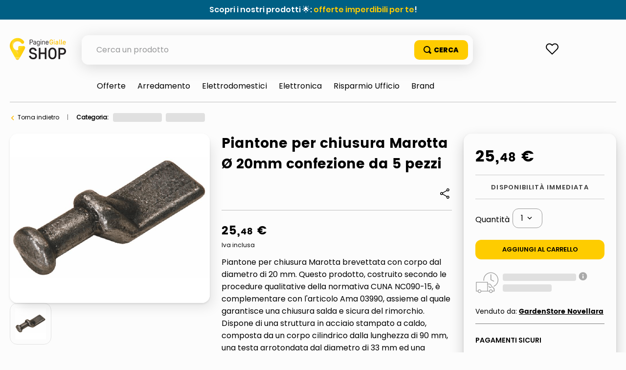

--- FILE ---
content_type: text/html; charset=utf-8
request_url: https://www.google.com/recaptcha/enterprise/anchor?ar=1&k=6LdV7CIpAAAAAPUrHXWlFArQ5hSiNQJk6Ja-vcYM&co=aHR0cHM6Ly9zaG9wLnBhZ2luZWdpYWxsZS5pdDo0NDM.&hl=it&v=PoyoqOPhxBO7pBk68S4YbpHZ&size=invisible&anchor-ms=20000&execute-ms=30000&cb=430qwdp3vqmk
body_size: 48974
content:
<!DOCTYPE HTML><html dir="ltr" lang="it"><head><meta http-equiv="Content-Type" content="text/html; charset=UTF-8">
<meta http-equiv="X-UA-Compatible" content="IE=edge">
<title>reCAPTCHA</title>
<style type="text/css">
/* cyrillic-ext */
@font-face {
  font-family: 'Roboto';
  font-style: normal;
  font-weight: 400;
  font-stretch: 100%;
  src: url(//fonts.gstatic.com/s/roboto/v48/KFO7CnqEu92Fr1ME7kSn66aGLdTylUAMa3GUBHMdazTgWw.woff2) format('woff2');
  unicode-range: U+0460-052F, U+1C80-1C8A, U+20B4, U+2DE0-2DFF, U+A640-A69F, U+FE2E-FE2F;
}
/* cyrillic */
@font-face {
  font-family: 'Roboto';
  font-style: normal;
  font-weight: 400;
  font-stretch: 100%;
  src: url(//fonts.gstatic.com/s/roboto/v48/KFO7CnqEu92Fr1ME7kSn66aGLdTylUAMa3iUBHMdazTgWw.woff2) format('woff2');
  unicode-range: U+0301, U+0400-045F, U+0490-0491, U+04B0-04B1, U+2116;
}
/* greek-ext */
@font-face {
  font-family: 'Roboto';
  font-style: normal;
  font-weight: 400;
  font-stretch: 100%;
  src: url(//fonts.gstatic.com/s/roboto/v48/KFO7CnqEu92Fr1ME7kSn66aGLdTylUAMa3CUBHMdazTgWw.woff2) format('woff2');
  unicode-range: U+1F00-1FFF;
}
/* greek */
@font-face {
  font-family: 'Roboto';
  font-style: normal;
  font-weight: 400;
  font-stretch: 100%;
  src: url(//fonts.gstatic.com/s/roboto/v48/KFO7CnqEu92Fr1ME7kSn66aGLdTylUAMa3-UBHMdazTgWw.woff2) format('woff2');
  unicode-range: U+0370-0377, U+037A-037F, U+0384-038A, U+038C, U+038E-03A1, U+03A3-03FF;
}
/* math */
@font-face {
  font-family: 'Roboto';
  font-style: normal;
  font-weight: 400;
  font-stretch: 100%;
  src: url(//fonts.gstatic.com/s/roboto/v48/KFO7CnqEu92Fr1ME7kSn66aGLdTylUAMawCUBHMdazTgWw.woff2) format('woff2');
  unicode-range: U+0302-0303, U+0305, U+0307-0308, U+0310, U+0312, U+0315, U+031A, U+0326-0327, U+032C, U+032F-0330, U+0332-0333, U+0338, U+033A, U+0346, U+034D, U+0391-03A1, U+03A3-03A9, U+03B1-03C9, U+03D1, U+03D5-03D6, U+03F0-03F1, U+03F4-03F5, U+2016-2017, U+2034-2038, U+203C, U+2040, U+2043, U+2047, U+2050, U+2057, U+205F, U+2070-2071, U+2074-208E, U+2090-209C, U+20D0-20DC, U+20E1, U+20E5-20EF, U+2100-2112, U+2114-2115, U+2117-2121, U+2123-214F, U+2190, U+2192, U+2194-21AE, U+21B0-21E5, U+21F1-21F2, U+21F4-2211, U+2213-2214, U+2216-22FF, U+2308-230B, U+2310, U+2319, U+231C-2321, U+2336-237A, U+237C, U+2395, U+239B-23B7, U+23D0, U+23DC-23E1, U+2474-2475, U+25AF, U+25B3, U+25B7, U+25BD, U+25C1, U+25CA, U+25CC, U+25FB, U+266D-266F, U+27C0-27FF, U+2900-2AFF, U+2B0E-2B11, U+2B30-2B4C, U+2BFE, U+3030, U+FF5B, U+FF5D, U+1D400-1D7FF, U+1EE00-1EEFF;
}
/* symbols */
@font-face {
  font-family: 'Roboto';
  font-style: normal;
  font-weight: 400;
  font-stretch: 100%;
  src: url(//fonts.gstatic.com/s/roboto/v48/KFO7CnqEu92Fr1ME7kSn66aGLdTylUAMaxKUBHMdazTgWw.woff2) format('woff2');
  unicode-range: U+0001-000C, U+000E-001F, U+007F-009F, U+20DD-20E0, U+20E2-20E4, U+2150-218F, U+2190, U+2192, U+2194-2199, U+21AF, U+21E6-21F0, U+21F3, U+2218-2219, U+2299, U+22C4-22C6, U+2300-243F, U+2440-244A, U+2460-24FF, U+25A0-27BF, U+2800-28FF, U+2921-2922, U+2981, U+29BF, U+29EB, U+2B00-2BFF, U+4DC0-4DFF, U+FFF9-FFFB, U+10140-1018E, U+10190-1019C, U+101A0, U+101D0-101FD, U+102E0-102FB, U+10E60-10E7E, U+1D2C0-1D2D3, U+1D2E0-1D37F, U+1F000-1F0FF, U+1F100-1F1AD, U+1F1E6-1F1FF, U+1F30D-1F30F, U+1F315, U+1F31C, U+1F31E, U+1F320-1F32C, U+1F336, U+1F378, U+1F37D, U+1F382, U+1F393-1F39F, U+1F3A7-1F3A8, U+1F3AC-1F3AF, U+1F3C2, U+1F3C4-1F3C6, U+1F3CA-1F3CE, U+1F3D4-1F3E0, U+1F3ED, U+1F3F1-1F3F3, U+1F3F5-1F3F7, U+1F408, U+1F415, U+1F41F, U+1F426, U+1F43F, U+1F441-1F442, U+1F444, U+1F446-1F449, U+1F44C-1F44E, U+1F453, U+1F46A, U+1F47D, U+1F4A3, U+1F4B0, U+1F4B3, U+1F4B9, U+1F4BB, U+1F4BF, U+1F4C8-1F4CB, U+1F4D6, U+1F4DA, U+1F4DF, U+1F4E3-1F4E6, U+1F4EA-1F4ED, U+1F4F7, U+1F4F9-1F4FB, U+1F4FD-1F4FE, U+1F503, U+1F507-1F50B, U+1F50D, U+1F512-1F513, U+1F53E-1F54A, U+1F54F-1F5FA, U+1F610, U+1F650-1F67F, U+1F687, U+1F68D, U+1F691, U+1F694, U+1F698, U+1F6AD, U+1F6B2, U+1F6B9-1F6BA, U+1F6BC, U+1F6C6-1F6CF, U+1F6D3-1F6D7, U+1F6E0-1F6EA, U+1F6F0-1F6F3, U+1F6F7-1F6FC, U+1F700-1F7FF, U+1F800-1F80B, U+1F810-1F847, U+1F850-1F859, U+1F860-1F887, U+1F890-1F8AD, U+1F8B0-1F8BB, U+1F8C0-1F8C1, U+1F900-1F90B, U+1F93B, U+1F946, U+1F984, U+1F996, U+1F9E9, U+1FA00-1FA6F, U+1FA70-1FA7C, U+1FA80-1FA89, U+1FA8F-1FAC6, U+1FACE-1FADC, U+1FADF-1FAE9, U+1FAF0-1FAF8, U+1FB00-1FBFF;
}
/* vietnamese */
@font-face {
  font-family: 'Roboto';
  font-style: normal;
  font-weight: 400;
  font-stretch: 100%;
  src: url(//fonts.gstatic.com/s/roboto/v48/KFO7CnqEu92Fr1ME7kSn66aGLdTylUAMa3OUBHMdazTgWw.woff2) format('woff2');
  unicode-range: U+0102-0103, U+0110-0111, U+0128-0129, U+0168-0169, U+01A0-01A1, U+01AF-01B0, U+0300-0301, U+0303-0304, U+0308-0309, U+0323, U+0329, U+1EA0-1EF9, U+20AB;
}
/* latin-ext */
@font-face {
  font-family: 'Roboto';
  font-style: normal;
  font-weight: 400;
  font-stretch: 100%;
  src: url(//fonts.gstatic.com/s/roboto/v48/KFO7CnqEu92Fr1ME7kSn66aGLdTylUAMa3KUBHMdazTgWw.woff2) format('woff2');
  unicode-range: U+0100-02BA, U+02BD-02C5, U+02C7-02CC, U+02CE-02D7, U+02DD-02FF, U+0304, U+0308, U+0329, U+1D00-1DBF, U+1E00-1E9F, U+1EF2-1EFF, U+2020, U+20A0-20AB, U+20AD-20C0, U+2113, U+2C60-2C7F, U+A720-A7FF;
}
/* latin */
@font-face {
  font-family: 'Roboto';
  font-style: normal;
  font-weight: 400;
  font-stretch: 100%;
  src: url(//fonts.gstatic.com/s/roboto/v48/KFO7CnqEu92Fr1ME7kSn66aGLdTylUAMa3yUBHMdazQ.woff2) format('woff2');
  unicode-range: U+0000-00FF, U+0131, U+0152-0153, U+02BB-02BC, U+02C6, U+02DA, U+02DC, U+0304, U+0308, U+0329, U+2000-206F, U+20AC, U+2122, U+2191, U+2193, U+2212, U+2215, U+FEFF, U+FFFD;
}
/* cyrillic-ext */
@font-face {
  font-family: 'Roboto';
  font-style: normal;
  font-weight: 500;
  font-stretch: 100%;
  src: url(//fonts.gstatic.com/s/roboto/v48/KFO7CnqEu92Fr1ME7kSn66aGLdTylUAMa3GUBHMdazTgWw.woff2) format('woff2');
  unicode-range: U+0460-052F, U+1C80-1C8A, U+20B4, U+2DE0-2DFF, U+A640-A69F, U+FE2E-FE2F;
}
/* cyrillic */
@font-face {
  font-family: 'Roboto';
  font-style: normal;
  font-weight: 500;
  font-stretch: 100%;
  src: url(//fonts.gstatic.com/s/roboto/v48/KFO7CnqEu92Fr1ME7kSn66aGLdTylUAMa3iUBHMdazTgWw.woff2) format('woff2');
  unicode-range: U+0301, U+0400-045F, U+0490-0491, U+04B0-04B1, U+2116;
}
/* greek-ext */
@font-face {
  font-family: 'Roboto';
  font-style: normal;
  font-weight: 500;
  font-stretch: 100%;
  src: url(//fonts.gstatic.com/s/roboto/v48/KFO7CnqEu92Fr1ME7kSn66aGLdTylUAMa3CUBHMdazTgWw.woff2) format('woff2');
  unicode-range: U+1F00-1FFF;
}
/* greek */
@font-face {
  font-family: 'Roboto';
  font-style: normal;
  font-weight: 500;
  font-stretch: 100%;
  src: url(//fonts.gstatic.com/s/roboto/v48/KFO7CnqEu92Fr1ME7kSn66aGLdTylUAMa3-UBHMdazTgWw.woff2) format('woff2');
  unicode-range: U+0370-0377, U+037A-037F, U+0384-038A, U+038C, U+038E-03A1, U+03A3-03FF;
}
/* math */
@font-face {
  font-family: 'Roboto';
  font-style: normal;
  font-weight: 500;
  font-stretch: 100%;
  src: url(//fonts.gstatic.com/s/roboto/v48/KFO7CnqEu92Fr1ME7kSn66aGLdTylUAMawCUBHMdazTgWw.woff2) format('woff2');
  unicode-range: U+0302-0303, U+0305, U+0307-0308, U+0310, U+0312, U+0315, U+031A, U+0326-0327, U+032C, U+032F-0330, U+0332-0333, U+0338, U+033A, U+0346, U+034D, U+0391-03A1, U+03A3-03A9, U+03B1-03C9, U+03D1, U+03D5-03D6, U+03F0-03F1, U+03F4-03F5, U+2016-2017, U+2034-2038, U+203C, U+2040, U+2043, U+2047, U+2050, U+2057, U+205F, U+2070-2071, U+2074-208E, U+2090-209C, U+20D0-20DC, U+20E1, U+20E5-20EF, U+2100-2112, U+2114-2115, U+2117-2121, U+2123-214F, U+2190, U+2192, U+2194-21AE, U+21B0-21E5, U+21F1-21F2, U+21F4-2211, U+2213-2214, U+2216-22FF, U+2308-230B, U+2310, U+2319, U+231C-2321, U+2336-237A, U+237C, U+2395, U+239B-23B7, U+23D0, U+23DC-23E1, U+2474-2475, U+25AF, U+25B3, U+25B7, U+25BD, U+25C1, U+25CA, U+25CC, U+25FB, U+266D-266F, U+27C0-27FF, U+2900-2AFF, U+2B0E-2B11, U+2B30-2B4C, U+2BFE, U+3030, U+FF5B, U+FF5D, U+1D400-1D7FF, U+1EE00-1EEFF;
}
/* symbols */
@font-face {
  font-family: 'Roboto';
  font-style: normal;
  font-weight: 500;
  font-stretch: 100%;
  src: url(//fonts.gstatic.com/s/roboto/v48/KFO7CnqEu92Fr1ME7kSn66aGLdTylUAMaxKUBHMdazTgWw.woff2) format('woff2');
  unicode-range: U+0001-000C, U+000E-001F, U+007F-009F, U+20DD-20E0, U+20E2-20E4, U+2150-218F, U+2190, U+2192, U+2194-2199, U+21AF, U+21E6-21F0, U+21F3, U+2218-2219, U+2299, U+22C4-22C6, U+2300-243F, U+2440-244A, U+2460-24FF, U+25A0-27BF, U+2800-28FF, U+2921-2922, U+2981, U+29BF, U+29EB, U+2B00-2BFF, U+4DC0-4DFF, U+FFF9-FFFB, U+10140-1018E, U+10190-1019C, U+101A0, U+101D0-101FD, U+102E0-102FB, U+10E60-10E7E, U+1D2C0-1D2D3, U+1D2E0-1D37F, U+1F000-1F0FF, U+1F100-1F1AD, U+1F1E6-1F1FF, U+1F30D-1F30F, U+1F315, U+1F31C, U+1F31E, U+1F320-1F32C, U+1F336, U+1F378, U+1F37D, U+1F382, U+1F393-1F39F, U+1F3A7-1F3A8, U+1F3AC-1F3AF, U+1F3C2, U+1F3C4-1F3C6, U+1F3CA-1F3CE, U+1F3D4-1F3E0, U+1F3ED, U+1F3F1-1F3F3, U+1F3F5-1F3F7, U+1F408, U+1F415, U+1F41F, U+1F426, U+1F43F, U+1F441-1F442, U+1F444, U+1F446-1F449, U+1F44C-1F44E, U+1F453, U+1F46A, U+1F47D, U+1F4A3, U+1F4B0, U+1F4B3, U+1F4B9, U+1F4BB, U+1F4BF, U+1F4C8-1F4CB, U+1F4D6, U+1F4DA, U+1F4DF, U+1F4E3-1F4E6, U+1F4EA-1F4ED, U+1F4F7, U+1F4F9-1F4FB, U+1F4FD-1F4FE, U+1F503, U+1F507-1F50B, U+1F50D, U+1F512-1F513, U+1F53E-1F54A, U+1F54F-1F5FA, U+1F610, U+1F650-1F67F, U+1F687, U+1F68D, U+1F691, U+1F694, U+1F698, U+1F6AD, U+1F6B2, U+1F6B9-1F6BA, U+1F6BC, U+1F6C6-1F6CF, U+1F6D3-1F6D7, U+1F6E0-1F6EA, U+1F6F0-1F6F3, U+1F6F7-1F6FC, U+1F700-1F7FF, U+1F800-1F80B, U+1F810-1F847, U+1F850-1F859, U+1F860-1F887, U+1F890-1F8AD, U+1F8B0-1F8BB, U+1F8C0-1F8C1, U+1F900-1F90B, U+1F93B, U+1F946, U+1F984, U+1F996, U+1F9E9, U+1FA00-1FA6F, U+1FA70-1FA7C, U+1FA80-1FA89, U+1FA8F-1FAC6, U+1FACE-1FADC, U+1FADF-1FAE9, U+1FAF0-1FAF8, U+1FB00-1FBFF;
}
/* vietnamese */
@font-face {
  font-family: 'Roboto';
  font-style: normal;
  font-weight: 500;
  font-stretch: 100%;
  src: url(//fonts.gstatic.com/s/roboto/v48/KFO7CnqEu92Fr1ME7kSn66aGLdTylUAMa3OUBHMdazTgWw.woff2) format('woff2');
  unicode-range: U+0102-0103, U+0110-0111, U+0128-0129, U+0168-0169, U+01A0-01A1, U+01AF-01B0, U+0300-0301, U+0303-0304, U+0308-0309, U+0323, U+0329, U+1EA0-1EF9, U+20AB;
}
/* latin-ext */
@font-face {
  font-family: 'Roboto';
  font-style: normal;
  font-weight: 500;
  font-stretch: 100%;
  src: url(//fonts.gstatic.com/s/roboto/v48/KFO7CnqEu92Fr1ME7kSn66aGLdTylUAMa3KUBHMdazTgWw.woff2) format('woff2');
  unicode-range: U+0100-02BA, U+02BD-02C5, U+02C7-02CC, U+02CE-02D7, U+02DD-02FF, U+0304, U+0308, U+0329, U+1D00-1DBF, U+1E00-1E9F, U+1EF2-1EFF, U+2020, U+20A0-20AB, U+20AD-20C0, U+2113, U+2C60-2C7F, U+A720-A7FF;
}
/* latin */
@font-face {
  font-family: 'Roboto';
  font-style: normal;
  font-weight: 500;
  font-stretch: 100%;
  src: url(//fonts.gstatic.com/s/roboto/v48/KFO7CnqEu92Fr1ME7kSn66aGLdTylUAMa3yUBHMdazQ.woff2) format('woff2');
  unicode-range: U+0000-00FF, U+0131, U+0152-0153, U+02BB-02BC, U+02C6, U+02DA, U+02DC, U+0304, U+0308, U+0329, U+2000-206F, U+20AC, U+2122, U+2191, U+2193, U+2212, U+2215, U+FEFF, U+FFFD;
}
/* cyrillic-ext */
@font-face {
  font-family: 'Roboto';
  font-style: normal;
  font-weight: 900;
  font-stretch: 100%;
  src: url(//fonts.gstatic.com/s/roboto/v48/KFO7CnqEu92Fr1ME7kSn66aGLdTylUAMa3GUBHMdazTgWw.woff2) format('woff2');
  unicode-range: U+0460-052F, U+1C80-1C8A, U+20B4, U+2DE0-2DFF, U+A640-A69F, U+FE2E-FE2F;
}
/* cyrillic */
@font-face {
  font-family: 'Roboto';
  font-style: normal;
  font-weight: 900;
  font-stretch: 100%;
  src: url(//fonts.gstatic.com/s/roboto/v48/KFO7CnqEu92Fr1ME7kSn66aGLdTylUAMa3iUBHMdazTgWw.woff2) format('woff2');
  unicode-range: U+0301, U+0400-045F, U+0490-0491, U+04B0-04B1, U+2116;
}
/* greek-ext */
@font-face {
  font-family: 'Roboto';
  font-style: normal;
  font-weight: 900;
  font-stretch: 100%;
  src: url(//fonts.gstatic.com/s/roboto/v48/KFO7CnqEu92Fr1ME7kSn66aGLdTylUAMa3CUBHMdazTgWw.woff2) format('woff2');
  unicode-range: U+1F00-1FFF;
}
/* greek */
@font-face {
  font-family: 'Roboto';
  font-style: normal;
  font-weight: 900;
  font-stretch: 100%;
  src: url(//fonts.gstatic.com/s/roboto/v48/KFO7CnqEu92Fr1ME7kSn66aGLdTylUAMa3-UBHMdazTgWw.woff2) format('woff2');
  unicode-range: U+0370-0377, U+037A-037F, U+0384-038A, U+038C, U+038E-03A1, U+03A3-03FF;
}
/* math */
@font-face {
  font-family: 'Roboto';
  font-style: normal;
  font-weight: 900;
  font-stretch: 100%;
  src: url(//fonts.gstatic.com/s/roboto/v48/KFO7CnqEu92Fr1ME7kSn66aGLdTylUAMawCUBHMdazTgWw.woff2) format('woff2');
  unicode-range: U+0302-0303, U+0305, U+0307-0308, U+0310, U+0312, U+0315, U+031A, U+0326-0327, U+032C, U+032F-0330, U+0332-0333, U+0338, U+033A, U+0346, U+034D, U+0391-03A1, U+03A3-03A9, U+03B1-03C9, U+03D1, U+03D5-03D6, U+03F0-03F1, U+03F4-03F5, U+2016-2017, U+2034-2038, U+203C, U+2040, U+2043, U+2047, U+2050, U+2057, U+205F, U+2070-2071, U+2074-208E, U+2090-209C, U+20D0-20DC, U+20E1, U+20E5-20EF, U+2100-2112, U+2114-2115, U+2117-2121, U+2123-214F, U+2190, U+2192, U+2194-21AE, U+21B0-21E5, U+21F1-21F2, U+21F4-2211, U+2213-2214, U+2216-22FF, U+2308-230B, U+2310, U+2319, U+231C-2321, U+2336-237A, U+237C, U+2395, U+239B-23B7, U+23D0, U+23DC-23E1, U+2474-2475, U+25AF, U+25B3, U+25B7, U+25BD, U+25C1, U+25CA, U+25CC, U+25FB, U+266D-266F, U+27C0-27FF, U+2900-2AFF, U+2B0E-2B11, U+2B30-2B4C, U+2BFE, U+3030, U+FF5B, U+FF5D, U+1D400-1D7FF, U+1EE00-1EEFF;
}
/* symbols */
@font-face {
  font-family: 'Roboto';
  font-style: normal;
  font-weight: 900;
  font-stretch: 100%;
  src: url(//fonts.gstatic.com/s/roboto/v48/KFO7CnqEu92Fr1ME7kSn66aGLdTylUAMaxKUBHMdazTgWw.woff2) format('woff2');
  unicode-range: U+0001-000C, U+000E-001F, U+007F-009F, U+20DD-20E0, U+20E2-20E4, U+2150-218F, U+2190, U+2192, U+2194-2199, U+21AF, U+21E6-21F0, U+21F3, U+2218-2219, U+2299, U+22C4-22C6, U+2300-243F, U+2440-244A, U+2460-24FF, U+25A0-27BF, U+2800-28FF, U+2921-2922, U+2981, U+29BF, U+29EB, U+2B00-2BFF, U+4DC0-4DFF, U+FFF9-FFFB, U+10140-1018E, U+10190-1019C, U+101A0, U+101D0-101FD, U+102E0-102FB, U+10E60-10E7E, U+1D2C0-1D2D3, U+1D2E0-1D37F, U+1F000-1F0FF, U+1F100-1F1AD, U+1F1E6-1F1FF, U+1F30D-1F30F, U+1F315, U+1F31C, U+1F31E, U+1F320-1F32C, U+1F336, U+1F378, U+1F37D, U+1F382, U+1F393-1F39F, U+1F3A7-1F3A8, U+1F3AC-1F3AF, U+1F3C2, U+1F3C4-1F3C6, U+1F3CA-1F3CE, U+1F3D4-1F3E0, U+1F3ED, U+1F3F1-1F3F3, U+1F3F5-1F3F7, U+1F408, U+1F415, U+1F41F, U+1F426, U+1F43F, U+1F441-1F442, U+1F444, U+1F446-1F449, U+1F44C-1F44E, U+1F453, U+1F46A, U+1F47D, U+1F4A3, U+1F4B0, U+1F4B3, U+1F4B9, U+1F4BB, U+1F4BF, U+1F4C8-1F4CB, U+1F4D6, U+1F4DA, U+1F4DF, U+1F4E3-1F4E6, U+1F4EA-1F4ED, U+1F4F7, U+1F4F9-1F4FB, U+1F4FD-1F4FE, U+1F503, U+1F507-1F50B, U+1F50D, U+1F512-1F513, U+1F53E-1F54A, U+1F54F-1F5FA, U+1F610, U+1F650-1F67F, U+1F687, U+1F68D, U+1F691, U+1F694, U+1F698, U+1F6AD, U+1F6B2, U+1F6B9-1F6BA, U+1F6BC, U+1F6C6-1F6CF, U+1F6D3-1F6D7, U+1F6E0-1F6EA, U+1F6F0-1F6F3, U+1F6F7-1F6FC, U+1F700-1F7FF, U+1F800-1F80B, U+1F810-1F847, U+1F850-1F859, U+1F860-1F887, U+1F890-1F8AD, U+1F8B0-1F8BB, U+1F8C0-1F8C1, U+1F900-1F90B, U+1F93B, U+1F946, U+1F984, U+1F996, U+1F9E9, U+1FA00-1FA6F, U+1FA70-1FA7C, U+1FA80-1FA89, U+1FA8F-1FAC6, U+1FACE-1FADC, U+1FADF-1FAE9, U+1FAF0-1FAF8, U+1FB00-1FBFF;
}
/* vietnamese */
@font-face {
  font-family: 'Roboto';
  font-style: normal;
  font-weight: 900;
  font-stretch: 100%;
  src: url(//fonts.gstatic.com/s/roboto/v48/KFO7CnqEu92Fr1ME7kSn66aGLdTylUAMa3OUBHMdazTgWw.woff2) format('woff2');
  unicode-range: U+0102-0103, U+0110-0111, U+0128-0129, U+0168-0169, U+01A0-01A1, U+01AF-01B0, U+0300-0301, U+0303-0304, U+0308-0309, U+0323, U+0329, U+1EA0-1EF9, U+20AB;
}
/* latin-ext */
@font-face {
  font-family: 'Roboto';
  font-style: normal;
  font-weight: 900;
  font-stretch: 100%;
  src: url(//fonts.gstatic.com/s/roboto/v48/KFO7CnqEu92Fr1ME7kSn66aGLdTylUAMa3KUBHMdazTgWw.woff2) format('woff2');
  unicode-range: U+0100-02BA, U+02BD-02C5, U+02C7-02CC, U+02CE-02D7, U+02DD-02FF, U+0304, U+0308, U+0329, U+1D00-1DBF, U+1E00-1E9F, U+1EF2-1EFF, U+2020, U+20A0-20AB, U+20AD-20C0, U+2113, U+2C60-2C7F, U+A720-A7FF;
}
/* latin */
@font-face {
  font-family: 'Roboto';
  font-style: normal;
  font-weight: 900;
  font-stretch: 100%;
  src: url(//fonts.gstatic.com/s/roboto/v48/KFO7CnqEu92Fr1ME7kSn66aGLdTylUAMa3yUBHMdazQ.woff2) format('woff2');
  unicode-range: U+0000-00FF, U+0131, U+0152-0153, U+02BB-02BC, U+02C6, U+02DA, U+02DC, U+0304, U+0308, U+0329, U+2000-206F, U+20AC, U+2122, U+2191, U+2193, U+2212, U+2215, U+FEFF, U+FFFD;
}

</style>
<link rel="stylesheet" type="text/css" href="https://www.gstatic.com/recaptcha/releases/PoyoqOPhxBO7pBk68S4YbpHZ/styles__ltr.css">
<script nonce="b9ltE5kCDTNCSp6VaMtKtg" type="text/javascript">window['__recaptcha_api'] = 'https://www.google.com/recaptcha/enterprise/';</script>
<script type="text/javascript" src="https://www.gstatic.com/recaptcha/releases/PoyoqOPhxBO7pBk68S4YbpHZ/recaptcha__it.js" nonce="b9ltE5kCDTNCSp6VaMtKtg">
      
    </script></head>
<body><div id="rc-anchor-alert" class="rc-anchor-alert"></div>
<input type="hidden" id="recaptcha-token" value="[base64]">
<script type="text/javascript" nonce="b9ltE5kCDTNCSp6VaMtKtg">
      recaptcha.anchor.Main.init("[\x22ainput\x22,[\x22bgdata\x22,\x22\x22,\[base64]/[base64]/[base64]/KE4oMTI0LHYsdi5HKSxMWihsLHYpKTpOKDEyNCx2LGwpLFYpLHYpLFQpKSxGKDE3MSx2KX0scjc9ZnVuY3Rpb24obCl7cmV0dXJuIGx9LEM9ZnVuY3Rpb24obCxWLHYpe04odixsLFYpLFZbYWtdPTI3OTZ9LG49ZnVuY3Rpb24obCxWKXtWLlg9KChWLlg/[base64]/[base64]/[base64]/[base64]/[base64]/[base64]/[base64]/[base64]/[base64]/[base64]/[base64]\\u003d\x22,\[base64]\x22,\[base64]/Cv8K5wo9SwpkWL3DDu8KwU0/[base64]/DrcOLwqjClFPCrQ0HVyRVwokRM1gYwrfCuMKlwo9Yw5NVw5/DjsKfwoEOw4c5worDphfCkRTCq8K8wozDjhTDlEHDtMOzw4AIwqtvwpp8HMOhwrzDiwUhXsKJw6Q1d8OEEsOAfMKCWCcvFMKDIcKdTHkPeFJjw6oyw6DDpl5pTsKPLh4swpZbNH/CjzLCucORwowHwq/Cl8KGwqnDoFnDjG8cwrkDSsOOw6dlw5HCgcOkPcKgw5bCmBYsw7UxHsKnwr8FTFVXw4nDjsKsA8Omw7AyRwfCs8OMZsKQw7zCisOjw5BVI8KXwojClMKKbsKfdinDjMOUwoPCjyTDtj7CmcKHwobCksObQMO/wrnCrMOBV1HCnjrDmgHDrMKtwqRqwrfCiw8Iw7pfwpF4OsKKwrfCgCbCo8KuF8KtGRlyOcKDPiHCtMORNhFCGMK6BMKRw5VjwrvCukxHNsOxw7ARQg/DsMKEw57DscOqwp9Uw4bCmGccbsK9w7ZEVjvDkcKua8KOwpjDmMOIfMOsRcK2wqtvZ0QlwrLDhitSb8OJwo/CsAQwVcKIwpdCwqU+JRg7wqJXFhEIwoZBwq1gdTZGwpHDh8OYwrdQwoNBJhTDncO3ESzDv8KjB8OBwrvDtB4VeMKKwoZ8wqQ+w6FZwrQvAXXDthzDoMKFAcOsw6pMU8KAwoXCl8O9wpoDw7kpZBYiwr3DksOTNRhpZRLCosOMw489w68YcFQiw5jCrcORwq/Du2nDssOMwrsCfMO7bFNHCAlSw4rDjVnCqsOzf8OAwqAaw7pUw4JJc1XCrRpSCEBOWn/CtnDDmcO6woh/wqHCosOlfcKtw7YBw67DsHPDpF3DqwJZflVMLcO6EkZXwpLClHhDL8O7w5VQamrDlENlw6Ycw4pZFhzDgRQAw7nDuMK1wrJ5NcK9w58iShbDrQFwAXV3wqbCgsKWbXltwozDksKWwrTCjcOAJ8Kzw77DkcOQw5tWw5fCmMK0w5QswqjCqMOHw4XDsiRaw6HDrx/Dr8K1MnvCrhnDnzzCpgdqM8KsBVfDuTh/[base64]/Dm8O0wp0hKVvDhw0xwqYtNMOzRmZZa8KZwp0ITcOJwrfDlMOeEXXCmMKZw63CkzTDocKYw5/DscKmwqMfwpBEZm1mw4jCojJrfMKaw6PCv8KMa8ONw7zDtcKAwqxjT1RIMMKrFsKJwqslCsOwHMOYDsObw6/DunDCl1rDn8K+wozDicK4w7J0SsOmwq7DuH06LhzCqQUew5QZwoUCwobCpG3CncOyw6vDh35kwo/[base64]/[base64]/Du1l0wrFwOwxyw4ISwqrDtcK/[base64]/CkcOnbsKrw6PDk8OmRMK9DsKFc8OPNirCqCjDsCUfw7fCkG5DSnnDvsODIMOvwpZ9wpJGK8OnwovDqsOlfznCjHRzw7PCqmrDrFclw7dpwqfDi3kYQTw/w5HDl010wozDucKLwoFRwpc4wpPCv8KuMXcaDCPCmGlsW8KEP8O0MgnCicOZSQklw4XCgMKMw67DgyDChsObQ1VPw5MOwr/Dv0HCrcO6woDCu8Klw6fCvcKzwp9yNsKcCls8w4UDTSIyw5cCwr7CgMOmwrVsL8KcYcOGDsK2A03Dj2fDgR0/w67Ct8OjRicfWDTDjwsWGW3CqMKBX1HDuAHDm1fDpSkFw5xoLyrCv8KwGsKhw7rDqsO2w77CiVV7GsKzez7DiMKVw77DjCTCqiPDlcOeIcOqFsKYw4RLw7zDqxNoRUZpw4I/wpRXIWcjfml9wp0Uw7EPw5jDuXpVIErCu8Oyw65sw5cbw7vCvcK+wqXDgsKUYsO5TSt0w5F1wqc1w58Jw54EwobDvyvCvUjCjMOxw6t9Pm1/[base64]/wq4+PMOXw7gIw7ZRwqxnw7Qkw68MOsO9w7hQw7LDhCYaVTXCvcKgacOAAcOqw4ghG8O7Py7CuF0HwozClXHDmUViwqUbw6sWJDc4AxzDrh/DqMO0GMOkcxjDjcKYw6ZwGSULw5/CvsKEBirDhAojw63Dm8Krw4jCrsK5HsKlRWlBXxZhwpoKwoZDw4lmwq3CsGzDpwnCoglww4rDtFAmw59xblB4w5LCmizDlcKADTMPLkbDiTPCvMKqLE/CusOzw4ZCdjxcw64bRcO1CsO0wrULw64tbMK3acKuwpkDwpHCpUjDmcKFwog3E8Kpw5JoPWnCmVAdZcOZCsKHVcOwf8OsNFXDpHvDimrDpD7DnCDDkcO7wqh8wr9PwrjCvsKEw6XCjHZkw5JNHcKmwoLDmMKdwpfCgVYZMcKCfsKaw4Y1Ly/Dp8ObwpQ/LcKITsOLKE/CjsKLw5BmLmJgbRHDnw/DiMKkYRzDkAlmw6/[base64]/CgMONKX/[base64]/Do8KObUPCpsKEDiILwr8iwoJHwoTDrx/Drn7DqCJRHcKIwosFWcKGw7U1V3vDrsO0HjxpNMK+w5rDjhPClApMAX0twpfDq8OGPsKdw4pkwoVwwqApw4FYS8Kkw6vDlcO3FSHDs8O5wpzClMO6ElLCsMKUw7zCg0/DkG7DnsOzW0QiRsKQw6tBw5fDrkTDgMOAFsKqYB/DuHbDg8KpJcOaE3oSw4A7W8ONwrgtIMOXKjopwqrCucOvwoAAwqMmTD3DhU8uw7nDm8OfwqjCpcOewqdfQxjDr8KidGsDwqXDpsKgKwkFF8OYwpnCqgTDrcOmB3IowobDocK8HcOFEFbCrMO5w4nDpsKTw5PDmGF7w4FYUEp0w59HfFUyO1/DgcOtKU3CgU7DgWfDpMOfGGXCsMKMFGvCtl/CnV9zAsOQw77CnjPDvX4lQkjDjF7CqMKbwqEaWRUIMcKSVsKRwoPDpcOBY1LCmQHDlcK2J8OVw47Dk8KbZ2nDl2TDmQZywr3DtMO9GsO0ZSdEeUbClcO5IMO6CcKJF1HCjcKnL8KVaxTDqmXDg8OvAsO6woYlwovCn8OXw4LCthoXPnbDtUQ3wrbDqcKjb8K3wq/DmxbCp8KLwoLDjsKkeWnCgcOTfXo9w4svBXfCpcOFw4nDusOPO3Nvw7lhw7HDvVF2w61sbknClz06w4fDmnnDjD/[base64]/WFJww7nDoS7CrGt2w64oNS8Fw7cFccKDwpcswovDqMKbAMK7B15Kay3Cg8OTchgfc8O3wpYWPsODw4jDtnQmQ8KBOcOOw6DDkRnDrMOjw5dgB8Oew7/DuRV7wp/[base64]/[base64]/DvRYRKHLCqsOTIsKtwq4pw5/[base64]/CqsOES3IRw4/DuQrCsMKSM8K+wpR7wo/[base64]/DgsKVVghvEzDCo1jCh8K4BMOqQ8KvBGbCh8KJbMONcsKpCMO/w6PDoyjCpU9QbsOawqjDkSnDiiAOw7TCvMOpw7bCrcK5KVzCgMKPwq4mwoLCrMOSw5TDrULDnsKfw67DvDfCg8KOw5TDuFnDr8KxVDPCpMOKwo/[base64]/[base64]/[base64]/CnFnCllHChcOdbDfDoD3CvMOGL1hWw5V/w6fDkcO4w6h4MBLCh8OIRU1UNWtnNMO9wpN8wrlEBClAwq1ywqnCtsOFw7fDo8OwwpFGQMKrw4pvw6/DhcO4w4pkRsOpZB3Di8OuwqtlMMObw4zCoMObf8K3w4Zqw6p5wqdqw57Do8Kew6IDw4bCqW7Doxgkw7XDlH7CuA1tcFnCvDvDocKLw4rCqVnCqcKBw6/ClXTDsMOnU8OMw7DCjsOLQRJswqTCpcOQUmjDkn1qw5XDuxNCwoBJJTPDlkNqw7s+BRrDnDnDg27CsXliOFM4AMOnw51wKcKnM3XDjMOlwpPDpcO1Y8O4OMKWw6TDpiDDncKfbUhSwrvDqD/Dm8KUIcOPG8OUwrLDtcKHFcKcw5rCncO4acOww6bCqsKIw5DCvcOuAA1fw47CmjnDu8Klw6d/asKqw61QVcOYOsO3IgfCj8OqIsOSccOUwpANHcKHwpfDhXN/wpETChA+EcO4TjbCulY3GsONYMOKw4PDixLCtn/Dl1wHwo3ClGAtwqfCt35rFRrDp8OYwrl5w5RzJ2TCh2Rqw4jCg0JjS1HDncOkwqHDuh9AOsKCwoQcwoLCgsKLw5PDq8KNYcKowqc6O8O3UMKNS8OAOWxywqzCmMKsDcK/YREfDcOrEijDisOnw6M+WTzDvXLCnzDDpcOQw5TDs1jCpy/CrsKVwqogw7VEwrA/wrfDpMKCwqjCuhl6w75Fe3jDh8KzwqN0W2YPZWRiUj/DssKSFwQeBUBsbsOELMOwIcK0ezfCicOjOFHDg8OSeMKBw63CpwBZVGAswq4kVsOKwq3Chik6VsKkcyXDu8OKwqRDwq06KsORFTnDkSPCohMEw5gjw7XDhcKcw7rCm3hCGWtwZsOgMcONBsOtw4vDtSdQwqHCpMOtWQM8XcOQSMOIw5zDncOUMT/DgcKaw5R6w7wQRCrDjMK1bRLCkWxOw7DCvcKgdcO6wovCnkMFw6XDjsKcDMOmEsOaw5oHOmLDmT0EdQJkwrzCtzQxC8Kyw6/CghPDoMOXw7E0PCXCmD/CncOlwrBxEEZYwoEwC0rCrQvCvsOPeAk9wpDDizgiYV8pak43VQrDsDF+w68qw7VYD8Khw5duacOaUsK/woFIw5AqdhRmw6LCrx9Lw6NMKcOOw7MHwoHDvXDCszgFfsODw6pPwrkTB8KSwonDrgLDjCLDtsKOw5HDk3lEQipiwq7DpwVpw6rCkQjDm3HCuRABwpxmJsKVwoU8w4BBw4ZhQcO6w6fCucK4w75sblnDpMKrKQI4IcK4RMO7Gw/DtcOkBMKDEgxQfsKeXnvCkMOAw6/DgsOGKGzDvsKkw5TDtsKYCD0ZwqPCgmXChmIbw6E8OsKDwqgawqFVAcOPwrXCulXClgh6w5rCiMOPGXHDuMKwwpVzPMKtQGDDq2rDhMKjw6jDphrDmcKWGijCmGbDizExecKqwrxWw4llw6BowoMmwod9QVhOXVpnWcO5w5LDnMKcIE/CtkvDlsOgwptSw6LDlcK9dULCpG5UIMKaK8O+WzPCrQVwOMOxMUnClkHDgQ8Mwrh5I17DhQI7w64nYnrDk1DDrsONRDbDjg/CoUDDmsKYbU0NEk8WwqRXwogMwrBnWzxdw6HCj8K4w7zDnTUowrsmwqDDqMOzw7Yzw6zDlcOWZkoPwodcaTZewonCkXVjLcOdwqrCp3JIb1XCj1Vvw5/Cqllmw7bCvsOteCtXYDTDiHnCuRAVTx95w55iwrILEcKVw57CqcOwTXcLw5hmBx/DisOdw6oOw7xLwqbCnyrDs8OuHwXCogh+UcKmS1vDhw8zesKvwrtAMX8idsOKw7wIDsKFOsOEElUBB0zDv8KgRsOIbFTCtsO5HDbDjjPCvjZYw7HDnXpRfcOLwpzDr1ARBXcYwqnDrcO4R1QvJ8OyPsKow5zCg3TDosODE8O0w5UJwpbCosOBw4XDnV/CmnzDm8OgwpnDvljCijfCrsKMw4Njw71vwrARTT0YwrrDh8Kdw49uwqjDqsKCQcOtwq5oDsKew5gsJHTCp20hw5Viw7N+wogawp7DucKrAm7DtkLDhDTDtmDDicKVw5HDiMOaV8KLXsKEOA1rwp13w4vCkl7DnMOAVMKgw6lMw4bDtwJ2aj3Diy/CkRNvwq/DsS46GGjDpMKfT0xmw4JOa8KqGnTCuwd0KsOiw6BSw4rCpMOHaAjDjMK0wpF1L8OuUVfDmkYcwoQHw5VfCnAjwrTDncOfw40/[base64]/Cg8K9MWbDjcKSF8K4w4nDssOsZsO+wo8YwrfDr8KxA8KRw5rDlsK8TsK4ZXzCmiXChzgVecKYw7HDjMOUw610w5w+I8K8w5NlHBLDoAFMH8OfHMK5eU0VwqBHUMOqesKTwoDCjMOIwrtaNTvCmMOawrPCsQjDji/[base64]/CoSjDqMOWwrUaw6BNcsKtwoB8VAsxeMKRNklSNMKxwq1Gw63DvFfDkXLDminDjcKqwqDCkWXDtcKWwrfDuGfDiMOKw5DDmBMAwpYDw5tVw7EKZloDNsKYw40Ww6fDusOCwqnDusOwQDXCg8KzVxI0AsK0ecOBDMKXw5lBCcKSwr4/NDLDmsK4wpfCn0lywoTDryDDnATCuDcIBmNuwq/CvWrCgsKYRMO/wr8rNcKJFsO7wqbCh2tDSmExHsKNwqkEwrl4wo1Uw4fDuQLCusOww6Z2w5DCnnU/w5cZdsOHN1/CgsOpw5/[base64]/DmwjDl0DDvkM4WngCwqYoXcO1woJpw6p6S1cTaMOje1vDoMOWVWwVwqvDok7ClnbDrgzCpX9/e0ICw5pJw6nDpnnCpWfDh8O0wr0Kw47Ckn4tUiBqwoHChVMMDQBGNRXCtcONw7g/[base64]/DtMOPwr0SDlbDj8KTV8O2bcOVL8K7wrddKVgDw7xhw4HDoRzDl8KpdcKiw6bDkcKOw7vDpQg5SHx/wo12IsKWw6kBISfDnDXCgMK2w5LCpMOiw4nDgcKINnXCssK/wr3ClGzCpMOCAVPChMOnwqjDrl3CmxYswqYdw4/CscOXQWNmA3fCjcOswqDCmMKpS8KjfMOREcKbdMKtLcOHbybCtlNrPMOvwqTDs8KXwobCvUYeP8K5wpTDicK/ZU0lwrTDr8KUEnjCnVkpUxzCgAsARsOmZz/DkiEzXl/CqcKEVhXCulkPwpNaGcKnX8KXw5fDmMKSw5hdwovCuQbDo8KVwrnCv18Rw5LCrcOcwrIUwppgEcO6w5sdRcOzWGJhwq/[base64]/wrYiwoUcIcO+O8OCf8Klw7o5IcObUTrDk2YdXwl5w7jDrjkmwo7DucKWVcKnS8OFwoPCp8OwGFnDtcODWycSw57CqMObLMKgOn3DoMKKXyPCjcK0wq5awpVLwoXDg8KDXkJrCMK4YBvClFBiJcK9OgzDvcKQwps/bhXCuRjDqXTCtUnCqx5qwo14w6XDvSfCuABne8OFXCA4w7rCtcKwNVrCuTHCocOJw6ECwrk0w40FWzjCnTvCksKgw7N/woEHWnU5wpIxNcO9EsOWb8O3wotlw5vDmDQDw5bDn8K0WR/CrsKIw6FmwrzCi8OiIMOiZXTDpAzDpznCsEXCtgHDv3Ftwr9GwpjDo8O6w6cuwo4PMcOeARRSw7TCqcONw7HDoV96w44Zwp/Cs8Onw5hpM1vCtcKzVcO1w7cZw4XDj8KKL8K3C1Vmw44QJVkFw6nCohTDkDXDkcKqwqxudWHCt8KNdMO/wq1xEUTDl8KICsKTw7HCtMOVZsKnF2AuEMOaOSktwrLCosKGMsOow7gFG8K3Hm46Sl5QwqdAZsOnw7jCk2vDmynDlk8Ywo7CpcOnwqrCjsKqQsK+aRQOwoNrw6I9fMOaw5VcKgt1w7dBSUoAFsOmw53CscOzWcO/[base64]/w7XDuMOCfnFTeMO7G1xiw73Ct0M7YmgKP1ZGPk90RsOicsKQwr8gC8OiNMOCBMKNCMOXEcOjBsO8LcONw4xXwr4zQ8Kpw49DSVAtIHMnO8KxfmhQIFVowqLDkcOKw6ddw6RTw6MxwpF8HhldcVPCjsKzw786TkbDlMO4H8KGw5DDh8KmbsKcHwLDjmXDqS0pwr/[base64]/[base64]/[base64]/[base64]/P3/Di8OCJj3DnWHDhMOVH8O8w4RTw5I7PsOkwofCh8OYCEPCrmM0GXvClhZEwrU3w4HDm3EiAGLChV05GcK4F2FowoVWEzIvw6XDjMK0DBFjwqUKwoFnw4wTE8OafsOYw5zCs8KnwrXCnsOzw6BRw5vCowBFwprDsyPDp8KwJhXDl2/[base64]/DrWNoCsKfw5kWZHfCt8Ozwq1ZOm1qYsO2wprDgSbDscOUwr4LewPDgkRJw7V3wrlOJ8O2KgjDrQbDtcOnwo0Ew4FVRCvDh8KqI0zDpsO8w6bCsMKMeyVPJsKiwozDpEYgeE4/wqUyL0DDiH3CqD9YAsK/wqQrw4HCikvDrUTCiTPDvVrCsgrCtMKmfcKtOBMkw4VYAhg5w6QTw4w3FsKnNgcOR3s3XC5TwrDCkE/DrA/Cg8KYw50CwqU6w5zDp8KGw6FcW8OKw4XDj8OEAALCrlPDoMOxwpg+wrMUw6QcVX3ClU19w588SQDCisOXFMOWYkfCsz0pGMOwwoozMWECG8Okw4fCgihqwrDCiMK2w47DgcONPQZZecKJwrnCksObGg/Dl8Oiw4/CtBLCpMK2wpHCusK3wpVlO23Ct8K+RMKlViDCuMKvwqHCpAk0wrHDqVoCwoDCjQhtwrXCmMKlw7Erw7oGw7PDkMOcVcK8w4DDngY8w7I7wrF4wp7DmsKjw5QfwrZiEsOsGA/DsBvDksOiw7Ulw4o1w48aw5I7XwdzDcKaGcKowpEELGrDqivCncOlSH8RNsK/[base64]/CiErCqg3DhMOAahfDq0QUa8OcdwDCgMODw6oqAgNEYHRbDMOZw77CtsO6K3jDsTUoFXMHQ33CszsPeDUjYVIId8KsCULCs8OLMcK8wrnDtcKZfkMOQCPCgsOgVMKlw7nDikPDvF/DmcOiwpPCkQ8OHsKXwpXCpwnCv2PChsKdwpbCmcOEQm9TE2zCtnUaant4NMO/wrzCk11QUWRWZQTCrcKwYMOpfMOYEsK6D8OxwrNcEiDDkMOoIXDDo8ORw6QfNMOZw6tRwq7CgEtkwrHDtmk3HsOyWsOUf8OWZnXCs2PDnx9Fw6vDjR/CilMOHFzCr8KGPcOAHx/Dnn5SG8Kwwr1JLi3CnS1xw5Rgw6zCrcKzwo51aWbCgBPCjSgNwpbDgCh7wrnDv3M3wqrCqWZPw7DCrh0ZwpQ5w5Epwqc1w7dpw7cCJcKgwpbDrXTDosO8ZsOUPsKrwpzCkj9DexcyYcK9w4LCpcOGIsKVw6RRw5pAdl8fwrfDgEZBw7LDjjZ8wqXDhlpRw4xpw7/[base64]/OMOVchRcw6YYSjVUwqXDsjTDlsOCw5B3c8OcRsOxIcK/[base64]/[base64]/w4Jpw4x6CcOKw7HCrsOMwpLDuCTDo8Kow5bClcKYc2fCtlgRXsKWwpXDrMKXwqd0TSQVPADCkQl9woHCr30hw5/ClsKyw6PCsMOgwqDDnw3DlsOXw7rDukPCnnLCqsKTJCJKwr9Ib3fCpMOLwpXClR3DpQbDssOnYFNmwoVIwoEqTjEeaEUla2FOIcKrFcObBcK6wpbCl3DCmsOKw5UOdwFdJFjCi1Uew6DDqcOIw7bCpFFTwrPDtWpaw4fCiB10w54tSMKPwqt2YcKrw7stYT8Xw5/CpHF0BmEwfMKWw4p5Tg9yAcKeVDDDuMKoDFPCqsKLBcOiC2HDhsKQw515B8Odw4RCwpjDolhmw7/[base64]/wonDlcOjwpdwSsOrwpxAwq0JwpzDknl5w4lrQ8OPwp0IOMOZwqTCrsOfw7oawofDjMOFeMKyw4NawoHCni0lCcOcw5Yqw4XCgH/DnUXCt2waw6t/b3rCsn7Dsxo2wpjDg8OnRC9Qw5dkAmnCl8Kyw4TCtDnDgAbDvnfCmsOvwrpDw5RCw7jColzCv8KMdsKxw7Q8QVdsw48Uw69QcFlvOsOfw5xMwoTDuik6wp3CpFPChFHCrDF6wqHCv8K2w5HClxIwwqBzw60rNsOfwrnDicO+wr7CpcKofhouwoXCkMKOKx/CkcOpw6M3w4DDn8OHwpJIKRTDncKTMlLClcKGwqsnbxpawqBtEMKkw7bCr8O+OQI8wrQHW8OTwp1zWj9+w5s6b13CtcO6bh/DmzAyc8KOwpjCjsOfw4TDosK9w40jw4vCi8KUwpdPw43DlcO1woDCp8ONRRh9w6zCkcO/w5fDpQ4VJCtFw73DpMOeNF/Dq2HDvsOYV1PCuMOBRMK2w7jDvcKVw6fCkMKWwo9Tw5wjwqVww6XDvl/CtVbDoiXDs8K7woDDumpww7VYbcK8DMKqN8OMw4bCocKHf8KbwoVVLS1KP8KWbMOUw7I0w6VjX8K+w6NYNjUBw5hlesO3w6sWw7fCth1PWkDDoMK0wo7DoMOkPyvDmcK0w4pqw6IAw4p+ZMOwT3kBecOYNcOzDsO4CTzCiEcHwpbDkXoHw6RtwpYkw6/Cn0UmMsOawpXDgE8hw6fCqWrCqMKRHVvDmMO6FWZ9fncJDsKpwrHDtlvCicOnw5fCuFnDrMO3Rg/DrwxqwoFxw7E7worCt8OPwrYoCcOWXAfCjGzChjjDhkPDn3cUwpzDssKUMXFMw7EfP8Kvw5FxY8KoXmdkfsOdLsObZMOdwp7CjEDCh1UzLMOvOxPCgcOawpnDvnNbwrp4GMOBPMOCw4zDnh92w7zDvXFew47CrsKXwobDmMOTwrnCqVPDjA95w5/CjAHCpsOSFUcEwonDg8K6IXTCmcKCw4YgJW/DjF3Do8KVwoLClCEhwoLCkj7DoMOsw4wkwrwEw5fDskwABMKPw6nDnzcFM8KcWMKrLE3DpsK0bBrCt8Kxw5Vvwpk+NT7CrsOBwqV8T8K+w758VsKSRMKzbsOgJnVvw4kdw4cYw4TDiXrDkjTCssOYwozCtMK+McOXw7DCuBbCisOMdMOxaWI6PSMcP8K/woPCuwEEw6fDmFfCthDCuwVpwprDoMKcw6pePXs6w5bCm1/Dj8KWB0w2w5tLYMKHw5kTwq99w57Dn0/DlHxTw5o+wqIiw6jDgsOwwoPDosKsw412EcKiw6DDgiDDrsKLdVrCvX7Ck8OTHxzCvcO6ZXTChsKqwrsPJhxEwofDiGYaQ8ONaMKBw5vCvwXDisKIVcOOw4zDllZ3WjrCoyjCu8Kewol8w7vCkcO2w6XCrArCg8KRw7LCjzgRw7/CpDvDhcKmEyksWjrDncOMJSHDisKGw6Ryw6vCsxlXw75zwr3CmQPCnsKlw7rCgsKQQ8O7J8OOAsOkI8Kjwpp/eMO5w6vDm09ZDMOAIcK6d8O+KMONGyXClcK5wr8UYxbClRDDlsOMw4/DimMNwr8Mw5bDrzDCulVBwpHDoMKJwqrDvkR/w7VCNsKlMsONw4REbMKOdmciw4zCpyDDp8KdwoUUEsK7BQ8rwpMkwpRRAxrDnC0QwpYfw7RVwpPCh1jCvX1kw6nDjkMKJ2jDmVt/[base64]/DnMOEwqbDv8OsLsO9w5BHw7jDpSsMKcKgIsKlw4/[base64]/[base64]/CrCI1w6BFw63DgVBNw5wWVhjCnMKBw7N3w7vChMOVYkNCw5LDosKYw5B/KcO9w7wEw5bDvMOOwpQiw4ZKw7DCr8O9SjnDpjDCsMOIYUxMwrUUNUzDnMKcLsK9w4VEwohLw73Ds8OAw7BawpjDuMOnw4PCohAldy7DnsKfwq3DuxdQw4RRw6LCpGh0wrPDok/[base64]/CtFxKw67CocOrS2nDpcKQw6p4dsOANDU5f8KUBcKpwp/Dvm4hJsOObcO3w5vDhgTCgcOKXsOXCSvCrsKJe8Kxw40ZXgYYTsK3PcOUw7zCqcOwwpZTKcO2VcKAw54WwrzDocKwQ0rDjwtlwo5VKS9ow57DuX3CnMKUfwFNwocbSU7DgcKpw7/CncKqwofCscKbwoLDi2w6wrrChVDChsKIwopFYwfDkMKZwpXCpcO8w6EZwqfCs0sbX2jDmTXCv1EjX2HDoiExworCpBMvMMOcBjhlJMKHwqPDhMObw7LDmhswW8K6DcKdFcOhw7BzBMKfBsKzwoTDlF/CqsOWwpFlwrvCqCM/FXTDjcO3wrRgBEEtw5pjw50kUcKxw7TCkGIew5ojKkjDlsO+w6h3w7HDt8K1esK7awZFCiVSXcOIwqDDlMKqTRU/w4QXw73Cs8Ocw4klwqvDhSMBwpLCvBHDnWPCj8KOwp8EwpfCncOJwp0sw6XDt8OUw5bDqMO0VcO+FGrDrBUSwo/CncK7wrJjwqfDjMOZw5cPJxTDisOYw4IPwpVewovClwxPw6Eswp7Dj0ZCwphDKETCmcKWw41QMG0UwoDCicO/S1Z8GsK/w78yw6FTdzJ7acOywowFG2ZhQnUowqRDe8Okw5JQwrkQw4XCpcKKw65YJ8KgYDHDscO2w5HCncKhw7phJsOZUMKIw4TCtltEB8KIw5bDmsKTwoUewqbDizseQMKyVXcjLcOGw5w1FMOPWMOyOEvCvWhaP8KwTyrDh8OyJC3Ct8ODw4LDm8KMS8Ovwo/Djl/Cp8OUw77DvD/Dp2TCq8OwMMKxw5Y5czVaw5QRD0Y7w5rChMOPw4HDksKAwq3DhMKHwqQMc8Odw4HCl8OXw5sTbXzDtVY2WV0ew40Qw4xfw6vClWzDvyE9Pw7DncOldVfCqg/DtsKwDDnCvcKSw6fCicKZPWN8ESFrZMOLw58EXhPCnkxUw4nDn0EMw6cvwobDgMO1O8K9w6nDnsK2DlXCqcOjGcK8wpBIwovDs8KnO2fDpWM8w6DDqWYCV8KFVl0pw67CtsOuw4/DjsKJX2zCrmd4M8OZEcOpWcOEw5w/[base64]/w7MuSQ8ZwpdgSjPClMO5w5LDg8ONw7rDsx/CrF4mw4fCjcOXCcOSb1TDh03DinXCmMOkXQQfYlPCrGPDqMKDwr5jZSZWw5zCnh8kSkrCpELDtABNdTrChMKAWcOLYChlwrBtGcOlw7MXalwzWcOxw4vCpsKRKlRQw6fCpMKiPkoSSMOmD8OubiTCjWF2wp/DkMKNwrgELyvCksKtJMK+IHrCin7ChsK1YiN/FwDCp8KEwp0CwrkmOsKmRcOWwonCvMO4WUZHwptPWcOkP8Kdw7bCjXFAP8KTwpgzGwdcO8Ojw4DCnkPDjcOXw6/DiMK5w7HCr8KKcMKfFndRJEPDsMKFwqJXGcOnwrLDllLCl8Ofw4PDkMKMw7HDrsKVw4LCg8KewqUSw7p8wq7Cj8KpQ1/DqMKwJxJEw4oULQsMw5zDo03CkEDCjcO4wpQDSCnDrHFGw6TDr2zDhMKrNMOfVsKQJDbDmMK1DFLDrVwlUMKwUMO5w7skw4VbNjB5wow5w7IyV8OwMMKnwpFhD8OXw5nCqsKJZxV4w4I3w7HDog8nw4/[base64]/DgwrDlgrCssOmw7xQw7XCsMOMw5lNT2rCgy7Cph1+w5QcLEDCkUrCncK8w71lGnY0w43Cv8KPw6rCqMKMNhkaw5gpwoVEJxVFf8KuejPDn8OJw7/CgMKswpzDqMObwpTCtxvCocOrUA7CmyAzXBdvw7HDocOZf8OaJMKkcnrDqsKAwow8XsO4fEcvWcKrasKmTQDCpTTDoMOZwpfDocOUT8OEwqzDmcKYw5LDl2EZw7w7w7gwIVYcZEBpw6bDjy/CpCLDmT/[base64]/DrcKUw7HCrMKaSEwNKRNQw73CmxBrL8KzOcOhKsKuwowSwqHDgSl+wq8swqJ/wpc/[base64]/wqAqcyE6OER3wrE9w6c5w58ibFvDocK0asOrw7Rawo/Dk8KZw6vCtH5owqnCmsKbDMOywovDp8KbVXXCrXLDncKMwp3CrcK1TcOOLw3ClcK4wqTDt1/CvsOTL03Do8KZaRozw5UpwrTDrDXDhDXDlsKUw4dDJVTDmAzDgMK/[base64]/[base64]/[base64]/Dq8KSchrDux3CkiTCjcOuecO7X8K5MsOGdcO6D8KYcCwiWxPCtMKbEMOSwocXMAAMCcO1w7Z4esK2HsO4ScOmwrDDlsKvw4wMIcOyTBfCrR3CpX/[base64]/CghIPw4PCl8OdwppJbsKkCgZKKMOjw7Yhwr/ClMO3HcKaTAwqwp/[base64]/Do8KiKcOyPmbCs8O5D24URhrDmQrCjMKwwrbDrzDDkh95w7hxIgArUnZQW8KNwr7DkjXChBXDnsO4w5drwqVtwrNdR8K9MMKxw7xMAzpPZVHDok8Eb8OPwoB/woHCt8O7esKNwpnCh8OjwqbCvsORKsKqwoRRfsOHwq7DoMOMw6bDq8Kjw59oDcKMVsOBw4nDl8Kzw65Bwo7DtMKtQQoONjR8w6pcY39Cw7Ygw70sdSjClMO2w5YxwoR1HmPCh8OWXFPCiAAjw6/CtMKlXXLDqAoCw7LDmcK3w4rCj8ORw5U8w5tYFEdXdcKmw7bDoCTCtGxRWyrDpcOqTcOPwrDDkMOyw5fCpsKHw6vCqg5ewphhAcK1aMOnw5rChmgIwqEnbsKHJ8Odw7PDiMO/wqtmFMKtwqQEJcKAUAdRw4DCtcO6woDDmhRnU35CdsKFwrnDjClaw4E5UsONwqVsW8Kow7bDu0ZHwoYAwqojwoEiwrHCl0HCicKZHwXComPDmcO0Pn/Cj8KMSQzCosOTWUExw7XCr1zDkcO4VcKBGinDp8OVw5vDg8OGwrHDsmVGQ1ZxHsKODlx/[base64]/wrHDpsK/w4TDn8KeU03DgWXCkcKHZQAtAVLDh8KGfsOuURZsIQUuDHbDucOVPWYOCndpwqbDqHzDpcKDw5Vlw4bCmkJ+wpEvwoh+e2PDssO9L8OowrjCvsKsUMO6T8OGGzlBJQxLDzBXwp/DvErCsUAxFl7Du8OyNxrCrsK3QGvDkwdmasOWey3DqcOUwr/DuV9MJMK+dsOFwrs5wpHDtMO6ejcQwqjCncOfw7YdUBrCgsKLw49qw43CpsOxFMOAFxAOwqLDv8O8w5B6woTCvVPDhg4nScKxwowdI3g6MsKmdsO3w5DDtcKpw6bCtcKzw59mwrnCqcOiFsOpAMOBYD7Cu8Ozw7NowppSwosBGl7Cuz/CunlTAcOgSn7DrMORdMKRUE7DhcObDMO5BQfDhsK8JjPDlDPDo8OqPcKyJyrDu8KbajMPcH1kQ8OJMXpOw6pIQsKWw65Dw5nCg3AOwoDChcKPw4TDj8KFFsKDUy89OB8wdCDDlcO+H0VKLsKUa3zCjMKLw7nDpERPw7zCscOaRCwcwpQvN8OWVcKWWC/Ct8K4wrsLOGzDq8OubsKTw708wqnDmjvCpzfCkgdNw5EawrnDmMOYwowVIlHDtsOZwoXDmit1w7jDg8KZGMK+w7TDjz7Dq8K7wrXCg8K1w7/[base64]/FDvDqMK9F8Oowot0wqAuQcKLworDicKRHsOkGQ3Dg8KTOy9DF0PCp3MRw5kYwp/DisKxYMKPQMKmwo8SwposBU5iNyTDh8ObwqLDgsKja0BkFsO7Mj8qw6FJH1NZE8OWTsOvBA/Cjz7CqD5GwrzCgmXCjyDCq3pqw6lAdT86D8KlFsKGMy9HDBJxOsOZwo3DuTTDqsOJw6LDmVLCkcK2wrEQEn3DpsKQUMKxbkYgw5EswqfCq8OZwobChsKUw5VrfsO+wqF/fcOuJUJJaHTCgVTCqyDDs8KnwojDtsKdwrHCm1xIIsOLVg/DtMKlwrMzE2rDh0fDn0XDosKIwqbDlMOow61zLBTCgg/[base64]/Du8OCwrQTwrHCq0lrNAvCmsK0w7oBAsOZMBbCi0fDpiIXw4RhETdjwp5pRMOQFSDDrhLCjcO+w7xLwrAQw4HCiG7DmMK/wqJNwohQwotNwr4HRyXCnsK6wo0QAsKjb8K+wp1VdAJ1ODRZAMKew5M8w4LDg0gzw6TDiHwlIcK3M8KRLcOdXMK/wrFhNcKmwpkHwpnDqXlOwoAsTsKww5UKfBxSwqArHVPDinAEwp18L8Onw7/CqsKBQTVWwogCBj3CuA3DvsKLw5pVwqh1w73DnXfCisOjworDo8OAXxU3w7bCpxnCrMOqRSHDnMOWMsKRwrzCgT/CscOqCMO2GTjDs1x1woDDq8KlXMOUwpjClMO2w7zDtRI4w7HCiCQ2wpZRwqpAwqvCo8OuHH/DoUo7cCsLQwVkG8OmwpI1LsO9w61aw4nDucK8IcOWw7FWMSRDw4BJIRtrw7kzccO2HwkvwpXDicK0wrkcUMOvecOQw4fCmMKPwod4wqvDrsKKK8K/woPDjTvCmCYxLcOGPTXChnnCmWI5R1bCnMK8wrILw6JvSMOWYXbCgMOLw6/DkMO5ZWjDscOKw5J+wq8vMUE2RMO5PT8+wrXCncOMEylpYyNAJcKtF8OFPDTDt0APYcOhPsK6S0sjwrPDlMK3VMO3w5pqZUbDuUd9ckXDu8O3w7/[base64]/Ci8KxdgMpRR8OAsOgYsKvOsKSwpBKWDbCu2vDq3DDl8O9w5BfQQ3DksO7wrvCvMOowrjCssOTw79eX8KAJD0Iwo/CjsOJRgXCg3JEb8K2C0DDlMKowqBIOcKkw7pnw7DCnsOVThQVw6TCgMKmNmo6w47DrCrDsFbDs8O/GcOqGwcTw5HDuQLDiT/CrBhWw7EXFMO1wrHDhD1rwoddwqQQa8O0wpwvMQLDjgzDicKkwrJJMMOXw6NNw7Fqwo19w6tYwpVtw4PCtcK1A1rCiVYnw7Y6wpHDp0LDu35Xw5F9woBew58uwo7DoQQ/RcOyWcOXw4HDo8Opw7ZjwqzCpsOtwq/CoCQZwqMxwrzDqyjCqizCkEjDtiPCqMOOw4rCgsO2VScawoI5wrHCnlTCgMKFw6PCjgd8flnDssOfbksvPMOTa1UYwqrDjx/Ct8OaJ1vCgMK/LcOLw5rDjsOSw6TDksKkwqzClUtfw7kJCsKAw7c2wqRTwpPCujbDrsOfQSHCpsOETHHDmcKWbH9+BsONScKywr/CrcOqw67DnUMTNVjDksKiwr5vwo/[base64]/DmMKxCsK8w7zChRTCrsK2M8O8Ij9AS8OXCsKjbjkhY8ONLMKTwr/CsMKuworCpyRMw7l/w4PDssOWYsK7CcKcD8OiGMOnX8Kbw4rDvifCqk7DqWxCesKTw47Cv8OawqTDqcKcIsOew5nDl207NBrDgT3DmT9OB8OIw77DvSvCrVYiFsO3woc4wrM5fgzDs2YJUMODwrPCu8OBwpxCccKnLcK6w5hkwoctwo3Di8KEw4IlZhHCucKuwoVTwr9DK8O/fMKew7bDuQMPbsOEG8KOw6PDmsKbaAR1w4DCnC/Cui3CqRw5EkF7TRDDkcOWRBIjwq/Ds3PCiUTDq8KdwqLDmMOyLgDCkQXDhzdXEX3CmX7DhyjCgMOLSiLCv8KhwrnDi1QkwpZ9w6zCg0nCqMK2P8K1w7PDlsOHw77CrFRgwrnDlTl7wofDtcOawpLDh1pKwqXDsFTCu8KUd8KiwqbCvkgTw7x4fXzCoMKAwqcZwoRjW2BNw6/Dihklwr58wqjCtwsqJRltw6dBwpDCkGYQw7BUw67DlQzDscOFHsO+w6HCicK8T8O1w68JTMKhwr5Mwpsaw6HDn8O8BHMsworCmsOCwqNPw6zCuFbDrMKXE3zDsBd1wqTCs8Kdw7Zew79ZasObRyF2GzdEesKDXsKCw64/ajzDpMKIdnrDocKywozDq8Onw5YsZcO7d8ODE8KqZxQ6w5kzLS/CqsOOw4kCw5UXSVNJwoXDlxDDgcOJw6FJwrQzYsOOEsOlwr40w7JHwrPCgwrDmMK2EjwAwr3DqBPDljPCrgLDrA3DhUzCu8O7wogEK8ORcCNQH8KjDMKsQxYGFBzCrT3DrsKMw5vCs3BLwrMqFUgRw4kawpIJwqHDgEzCr01bw78TRivCucK/w4nCk8OaOUl/WcKTQSU4wp81b8KzB8KudcKiwrwmw57DncKIwohVw61oGcKTw67CmCbDnihHwqbCoMOYCsOqwr5+LA7CqwPCkMOML8OKJ8KoAh7Cvk0/AsKjw6HDpcOxwp5Jw4HDosK5J8OPM3JmJMKnFC9LQ3/CmMKEwoAkwrzDkz/DucKZYcKxw58EZMKmw4nClsKsSSjDlXPCnMKScMOSw6HCvAPDpgIOHcOoD8Kxwp7DpxDDkcKew4PCgsKDwp8uIBDCmMOKMmskZcKDwokVw54ewrHCpHBkwpYnwrTCsRJqY3M/[base64]/DrsKBW0Zww4HClsOrXcOYwpBlfT/DvsOkTw9Aw7VWeMOswo3DhQPDkXjCl8OnQmjCtcKmwrTDmMOebTHCisOGwoZbVnzCpsOjwo8Lw4TDl1xmTnzDhjPCvcOSUBvCicKeK1B7JcKpDMKGOsOYwqYGw6/[base64]\\u003d\x22],null,[\x22conf\x22,null,\x226LdV7CIpAAAAAPUrHXWlFArQ5hSiNQJk6Ja-vcYM\x22,0,null,null,null,1,[21,125,63,73,95,87,41,43,42,83,102,105,109,121],[1017145,739],0,null,null,null,null,0,null,0,null,700,1,null,0,\[base64]/76lBhnEnQkZnOKMAhk\\u003d\x22,0,0,null,null,1,null,0,0,null,null,null,0],\x22https://shop.paginegialle.it:443\x22,null,[3,1,1],null,null,null,1,3600,[\x22https://www.google.com/intl/it/policies/privacy/\x22,\x22https://www.google.com/intl/it/policies/terms/\x22],\x22skiciWmUmDJhbllwgjdbJkwrydh2/Ph77OAZHpWo8nk\\u003d\x22,1,0,null,1,1768772046762,0,0,[158,203,118],null,[63],\x22RC-lt6lti5F2ufuRw\x22,null,null,null,null,null,\x220dAFcWeA6MYB_5NsmVaccS-qN5A8DrQSHPmicUxQsKI3G3rYC9aimzEmSoqz2xiufCHs8bmW9pb79rzJ984-NEwgnMZQ3XMz0NlA\x22,1768854846806]");
    </script></body></html>